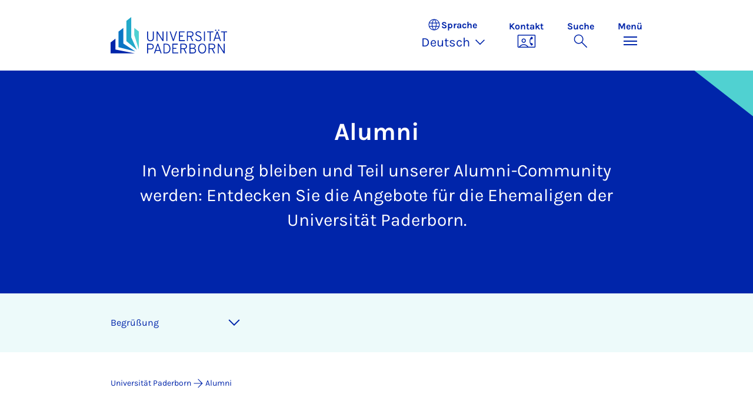

--- FILE ---
content_type: text/css; charset=utf-8
request_url: https://www.uni-paderborn.de/_assets/41f313ddc60e6583fa91411440628db0/Dist/Css/tile-teaser.min.css?1768287068
body_size: 603
content:
.tile-teaser-group{position:relative}.tile-teaser-group_inner{display:-webkit-box;display:-ms-flexbox;display:flex;flex-wrap:wrap;gap:1.5rem;height:100%}.tile-teaser-group header{margin-bottom:2.5rem}@media(min-width: 834px){.tile-teaser-group header{margin-bottom:5rem}}.tile-teaser-group header *{text-align:center;margin-bottom:0}@media(max-width: 833.98px){.tile-teaser-group .row>div+div{padding-top:1.5rem}}.tile-teaser{display:-webkit-box;display:-ms-flexbox;display:flex;flex-direction:column;width:100%;min-height:9.375rem;text-align:left;word-break:break-word}.tile-teaser.tile-teaser--single{width:100%;min-height:50%;align-self:flex-start}.tile-teaser figure{margin:0}.tile-teaser .content{justify-content:space-between;flex-grow:1}@media(max-width: 374.98px){.tile-teaser .content{padding:1rem}}.tile-teaser h3{font-size:1.125rem;line-height:1.5rem}@media(min-width: 375px){.tile-teaser h3{font-size:1.375rem;line-height:1.625rem}}@media(min-width: 834px){.tile-teaser h3{font-size:1.875rem;line-height:2.25rem}}@media(max-width: 374.98px){.tile-teaser p{font-size:1rem;line-height:1.375rem}}@media(min-width: 834px){.tile-teaser p{margin-bottom:2.5rem}}@media(max-width: 374.98px){.tile-teaser .txt-link{font-size:1rem;line-height:1.375rem}.tile-teaser .txt-link .icon{margin-right:.5rem;width:1rem;height:1rem}}@media screen and (min-width: 525px)and (max-width: 833px){.tile-teaser--big-right .tile-teaser.small,.tile-teaser--big-left .tile-teaser.small{width:calc(50% - 0.75rem)}}@media screen and (min-width: 834px){.tile-teaser--big-right .tile-teaser.big,.tile-teaser--big-left .tile-teaser.big{height:100%}}@media screen and (min-width: 1400px){.tile-teaser--big-right .tile-teaser.small,.tile-teaser--big-left .tile-teaser.small{width:calc(50% - 0.75rem);max-height:50%}}@media(min-width: 834px){.tile-teaser--small .tile-teaser{width:calc(50% - 1.125rem)}}@media(min-width: 1400px){.tile-teaser--small .tile-teaser{width:calc(25% - 1.125rem)}}

/*# sourceMappingURL=tile-teaser.min.css.map*/